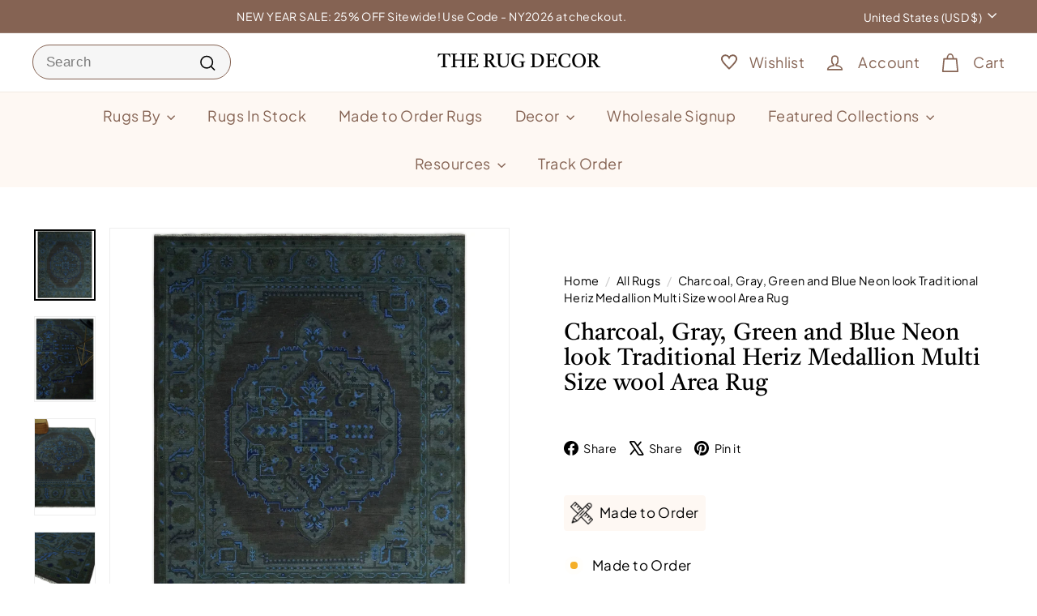

--- FILE ---
content_type: text/css
request_url: https://therugdecor.com/cdn/shop/t/45/assets/overrides.css?v=182987583823548808241769080393
body_size: 1171
content:
.type-banner{flex:1 0 100%}.footer__title{font-weight:700;font-size:var(--typeBaseSize)}.w-100{width:100%}.d-flex{display:flex!important}.flex-wrap{flex-wrap:wrap!important}.justify-content-center{justify-content:center!important}.justify-content-start{justify-content:start!important}.justify-content-end{justify-content:end!important}.justify-content-between{justify-content:space-between!important}.justify-content-evenly{justify-content:space-evenly!important}.align-items-center{align-items:center!important}.align-items-start{align-items:start!important}.align-items-end{align-items:end!important}.align-items-between{align-items:space-between!important}.align-items-evenly{align-items:space-evenly!important}input,textarea{border-radius:3px;border:1px solid var(--colorScheme3Text);background:#fff}.mt-2{margin-top:8px!important}.me-0{margin-right:0!important}.me-2{margin-right:8px!important}.me-3{margin-right:12px!important}.p-2{padding:8px!important}.product--page-area-cal{padding:18px;border-radius:6px;border:1px solid var(--colorScheme3Text);background:var(--colorScheme3Bg);color:var(--colorScheme3Text)}.product--page-area-cal .area-cal--title{margin-bottom:20px}.product--page-area-cal input{width:150px;margin:0 12px 10px 0}.product--page-area-cal .area-cal--btn{background:#000;color:#fff}.ship-date{width:100%}.ship-img{margin:0 auto;background:#fff;border:1px solid #856353;border-radius:3px;padding:6px}.ship-container{display:grid;align-content:center;justify-content:space-between;align-items:center;text-align:center;grid-template-columns:1fr 2fr 1fr 2fr 1fr;margin-top:15px;background:#fef8f3;padding:20px;border:1px solid #856353;border-radius:6px}.ship-arr{border-top:#856353 2px solid;padding:4px 50px 12px 55px;font-size:12px;color:#000;white-space:nowrap}.shipTitle{font-size:14px;font-weight:600;white-space:nowrap;margin:6px 0}.shipDate{font-size:12px;width:100%;text-align:center;white-space:nowrap}@media (max-width: 1580px){.ship-arr{padding:4px 20px 12px}}@media (max-width: 1286px){.shipDate{font-size:7px;width:90%}.shipTitle{font-size:8px;white-space:nowrap}.ship-arr{border-top:#856353 2px solid;padding:4px 9px 20px;font-size:7px}}.collection-hero--top{background:#856353;color:var(--colorScheme1Text);text-align:center}.collection-hero--top a{color:var(--colorScheme1Text)}.grid-product__title{display:-webkit-box;-webkit-line-clamp:3;-webkit-box-orient:vertical;overflow:hidden;font-size:16px}.grid-item__link{background-color:var(--colorScheme3Bg)!important;border-radius:10px!important}.grid-product:after{background-color:var(--colorScheme3Bg)!important}.grid-product__image-wrap{padding:10px!important}.grid__image-contain{border-radius:6px!important}@media (min-width: 512px){.grid__image-ratio--square{height:280px;min-height:280px;border-radius:6px}}@media (max-width: 512px){.grid-product__title{font-size:14px!important}.grid-product__image-wrap{padding:6px!important}#shopify-section-template--15791968682118__promo_grid_y3cLxC .page-width{padding:0}.product--page-area-cal>div{flex-wrap:wrap}.product--page-area-cal>div div,.product-block .icon-and-text{flex:1 1 100%}.product--page-area-cal input{width:100%}.loox-rating{font-size:12px}}.variant-button-wrap input[type=radio]:checked+label{background:#856353!important;color:#fff!important;box-shadow:0 0 0 2px #856353!important}.variant-button-wrap label{color:#856353!important;box-shadow:0 0 0 2px #856353!important}.no-products-message{width:100%;text-align:center}.product-tag__text{text-transform:capitalize}.collection-sidebar [id^=Product-content-]{max-height:300px!important;height:210px!important;overflow-y:scroll!important}.collection-sidebar [id^=Product-content-]::-webkit-scrollbar{width:6px}.collection-sidebar [id^=Product-content-]::-webkit-scrollbar-track{background:#f0f0f0;border-radius:4px}.collection-sidebar [id^=Product-content-]::-webkit-scrollbar-thumb{background:#999;border-radius:4px;transition:background .3s ease}.collection-sidebar [id^=Product-content-]::-webkit-scrollbar-thumb:hover{background:#555}@media (max-width: 768px){.collection-sidebar__group details{padding-right:18px;padding-left:18px}}.loading-indicator{position:absolute;top:50%;left:50%;transform:translate(-50%,-50%);display:flex;flex-direction:column;align-items:center;justify-content:center;padding:40px;text-align:center;z-index:100;width:100%;max-width:300px}.loading-spinner{width:100%;height:4.8px;display:inline-block;position:relative;background:#00000026;overflow:hidden}.loading-spinner:after{content:"";width:96px;height:4.8px;background:#000;position:absolute;top:0;left:0;box-sizing:border-box;animation:hitZak 1s linear infinite alternate}@keyframes hitZak{0%{left:0;transform:translate(-1%)}to{left:100%;transform:translate(-99%)}}@media (min-width: 2400px){.logo-bar .new-grid{flex-wrap:nowrap!important}.logo-bar .grid-item{flex:1 1 100%!important}}#shopify-block-AWUUyLzNiOGFEKzMyY__loox-rating{min-height:45px}#shopify-block-AOWxJYytDclR2RnBVd__loox_reviews_loox_snippets_widget_TyVwUR{min-height:91px}@media only screen and (min-width: 1401px){.product-single__sticky{min-height:720px}}.rug-calculator label:not(.variant__button-label):not(.text-label){margin-bottom:0;padding-bottom:0;display:block;color:var(--colorTextBody);font-size:var(--typeBaseSize);letter-spacing:var(--typeBaseSpacing);line-height:var(--typeBaseLineHeight)}.rug-calculator-bottom{padding-top:45px}.rug-calculator .btn{font-weight:600;margin-top:10px;min-width:110px;padding:11px 10px}.rug-calculator input,.rug-calculator select{width:100%;margin-top:10px;border-radius:3px;border:1px solid var(--colorScheme3Text);background-color:#fff;padding:8px 10px}.rug-calculator-row{display:flex;flex-wrap:wrap;gap:20px}.result-row{width:100%}.rug-calculator .result{margin-top:8px}.rug-calculator .collection-results{margin-top:24px;display:grid;grid-template-columns:repeat(3,1fr);gap:16px}.rug-calculator .collection-card{border:1px solid #ddd;border-radius:6px;padding:10px;text-align:center}.rug-calculator .collection-img{position:relative;padding-top:133%}.rug-calculator .collection-card img{width:auto;height:auto;position:absolute;top:0;right:0;bottom:0;left:0;max-width:100%;margin:auto}.rug-calculator .collection-card{display:flex;flex-direction:column}.rug-calculator .collection-title{margin-top:8px;font-weight:600}.rug-calculator .calc-box-row{grid-template-columns:1fr 1fr;gap:20px;display:grid}.rug-loader{display:flex;align-items:center;justify-content:center;flex-direction:column;padding:30px 0;position:relative}.rug-spinner{width:40px;height:40px;border:4px solid #e5e5e5;border-top-color:#000;border-radius:50%;animation:rugSpin .8s linear infinite}.result{display:none}.square .result-row .square-area,.rect .result-row .rect-area,.circle .result-row .circle-area{display:block}.rug-loader-text{margin-top:10px;font-size:14px;color:#555}@keyframes rugSpin{to{transform:rotate(360deg)}}@media (max-width: 768px){.rug-calculator .collection-results{grid-template-columns:1fr;margin-bottom:30px}.rug-calculator-row{display:block}.button-label span{display:none!important}.rug-calculator .btn{width:100%}#squareFields,#rectFields,#circleFields{padding-top:8px}.rug-calculator #resultTitle{margin-top:24px}.rug-calculator-bottom{padding-top:0}.rug-calculator #collectionResults:empty{margin-bottom:0}.rte h1,.rte h2,.rte h3,.rte h4,.rte h5,.rte h6{margin-top:10px;margin-bottom:10px}}
/*# sourceMappingURL=/cdn/shop/t/45/assets/overrides.css.map?v=182987583823548808241769080393 */


--- FILE ---
content_type: image/svg+xml
request_url: https://therugdecor.com/cdn/shop/t/45/assets/delivered.svg?v=16603136977660954121763614800
body_size: 1303
content:
<svg xmlns="http://www.w3.org/2000/svg" viewBox="0 0 16.933 16.933" id="Delivered">
  <path d="m 1.3224467,0.52918608 c -0.43517002,0 -0.79325002,0.35187 -0.79325002,0.79322992 v 7.6739 c 0,0.4444598 0.35808,0.79272 0.79325002,0.79272 h 8.02754 c 0.4088,0.33024 0.9328403,0.52916 1.4976003,0.52916 1.32225,0 2.38129,-1.0687301 2.38129,-2.3807199 0,-0.4242401 -0.11084,-0.8244703 -0.30644,-1.1699502 l 0.49403,-0.4940199 c 0.16753,-0.1679401 0.0464,-0.45984 -0.19586,-0.45217 -0.0686,0.00201 -0.12946,0.0278 -0.17725,0.077 l -0.43564,0.43408 C 12.171857,5.8546258 11.543157,5.5567561 10.847587,5.5567561 V 1.322416 c 0,-0.43515994 -0.35136,-0.79322992 -0.79272,-0.79322992 z m 0,0.52967992 h 2.90994 v 2.3807199 c -10e-5,0.2045301 0.2219799,0.3318402 0.39843,0.2284101 l 1.0588699,-0.60926 1.0583499,0.60926 C 6.9241466,3.7696259 7.1443265,3.642895 7.1449166,3.4395859 V 1.058866 h 2.9099504 c 0.15115,0 0.26355,0.11963 0.26355,0.26355 v 4.29377 c -1.0662603,0.24385 -1.8516003,1.19152 -1.8516003,2.3212901 0,0.4889298 0.1468699,0.9437298 0.4010199,1.3223898 H 1.3224467 c -0.14496,0 -0.26356,-0.11239 -0.26356,-0.2635499 v -7.6739 c 0,-0.14599 0.1124,-0.26355 0.26356,-0.26355 z m 3.4391199,0 h 1.85366 v 1.92339 L 5.8204267,2.525436 c -0.0816,-0.0469 -0.18195,-0.0469 -0.2635501,0 l -0.79531,0.45682 z m 6.0860204,5.0270498 c 0.5529,0 1.04629,0.2410701 1.38495,0.6227001 L 10.847587,8.0919858 9.9768267,7.2207259 c -0.25735,-0.2387399 -0.61289,0.1136901 -0.37517,0.3751699 l 1.0588603,1.0583301 c 0.10339,0.1036299 0.27127,0.1036299 0.37466,0 l 1.49347,-1.4929299 c 0.10872,0.23607 0.17054,0.49828 0.17054,0.7761801 0,1.0260099 -0.8297,1.8515599 -1.8516,1.8515599 -1.0260203,0 -1.8510703,-0.8307202 -1.8510703,-1.8515599 0,-1.0198002 0.82505,-1.8515603 1.8510703,-1.8515603 z M 2.1167267,6.6140459 c -0.13249,0 -0.26492,0.0883 -0.26459,0.2651 v 1.32291 c -6.509e-4,0.3535202 0.52982,0.3535202 0.52917,0 v -1.32291 c 3.3e-4,-0.1767599 -0.13209,-0.2651 -0.26458,-0.2651 z m 1.0583498,0 c -0.1324898,0 -0.2649198,0.0883 -0.2645898,0.2651 v 1.32291 c -6.588e-4,0.3535202 0.5298201,0.3535202 0.52917,0 v -1.32291 c 3.175e-4,-0.1767599 -0.1320901,-0.2651 -0.2645802,-0.2651 z m 1.0583503,0 c -0.1324901,0 -0.2649201,0.0883 -0.2645902,0.2651 v 1.32291 c -6.615e-4,0.3535202 0.5298202,0.3535202 0.5291701,0 v -1.32291 c 3.175e-4,-0.1767599 -0.1320901,-0.2651 -0.2645799,-0.2651 z m 1.1435998,7.7979011 c 0.71267,0.47978 1.46285,0.96266 2.1172201,1.33221 0.6543699,0.36955 1.23756,0.64207 1.60148,0.6599 0.005,1.2e-4 0.009,1.2e-4 0.0139,0 0.52773,0 1.2111803,-0.18827 1.8164503,-0.36896 0.30264,-0.0904 0.58836,-0.18054 0.82219,-0.24598 0.23383,-0.0654 0.40201,-0.1018 0.48421,-0.1018 h 1.00099 c 0.0246,0.39902 0.34159,0.71674 0.7395,0.71674 h 1.38289 c 0.4147,0 0.71559,-0.34159 0.744149,-0.7462 l 0.302312,-4.29067 c 0.0306,-0.43469 -0.32946,-0.78341 -0.74415,-0.78341 h -1.6852 c -0.42354,0 -0.74415,0.35211 -0.74415,0.76584 v 0.0274 h -1.02372 l -1.17359,-0.5023 c -0.0327,-0.014 -0.0683,-0.0211 -0.10388,-0.0212 H 7.1252177 c -0.5310499,0 -0.9773599,0.3777 -1.0609302,0.88625 L 3.8809267,10.474735 c -0.21028,-0.12194 -0.4436401,-0.17217 -0.6702299,-0.15656 -0.07547,0.005 -0.1503301,0.01762 -0.2232101,0.03722 -0.29153,0.0784 -0.55254,0.269671 -0.71418,0.550871 -0.32544,0.56617 -0.099477,1.261851 0.41832,1.60453 0,0 1.26008,0.94158 2.6853999,1.901151 z M 3.2458217,10.845282 c 0.1244651,-0.009 0.2536352,0.01792 0.371565,0.08632 l 2.57301,1.49292 c 0.1861799,0.3213 0.5354101,0.54053 0.9348399,0.54053 h 2.6246901 c 0.3528703,0 0.3528703,-0.52968 0,-0.52968 H 7.1252366 c -0.3137699,0 -0.5488099,-0.2453 -0.5488099,-0.52503 0,-0.27972 0.23504,-0.52761 0.5488099,-0.52761 h 3.7481504 l 1.17566,0.50178 c 0.0327,0.014 0.0678,0.0216 0.10335,0.0217 h 1.07644 v 3.25198 h -0.99634 c -0.16114,0 -0.38016,0.0519 -0.62684,0.12092 -0.24669,0.069 -0.53193,0.15908 -0.82994,0.24804 -0.59319,0.17708 -1.2164503,0.34572 -1.6583203,0.34572 -0.23787,-0.0133 -0.7295402,-0.232919 -1.3611799,-0.589629 -0.6334901,-0.357761 -1.3760201,-0.835171 -2.08207,-1.310511 -1.4121101,-0.95066 -2.6916201,-1.90324 -2.6916201,-1.90324 -0.3106604,-0.226269 -0.4275,-0.59066 -0.24986,-0.899703 0.11103,-0.193152 0.30573,-0.309192 0.513155,-0.324507 z m 10.7271653,0.268215 h 1.6852 c 0.11771,0 0.22542,0.0976 0.21704,0.21652 l -0.30283,4.28912 c -0.0115,0.16364 -0.11343,0.2558 -0.21652,0.2558 h -1.38289 c -0.11093,0 -0.21497,-0.0949 -0.21497,-0.23616 v -4.28912 c 0,-0.14129 0.10197,-0.23616 0.21497,-0.23616 z m 0.80462,3.70311 c -0.146128,-10e-7 -0.264589,0.118455 -0.26459,0.26458 1e-6,0.146125 0.118462,0.264581 0.26459,0.26458 0.146124,-4e-6 0.264579,-0.118459 0.26458,-0.26458 -1e-6,-0.146121 -0.118456,-0.264576 -0.26458,-0.26458 z" color="#000" font-family="sans-serif" font-weight="400" overflow="visible" style="line-height:normal;font-variant-ligatures:normal;font-variant-position:normal;font-variant-caps:normal;font-variant-numeric:normal;font-variant-alternates:normal;font-feature-settings:normal;text-indent:0;text-align:start;text-decoration-line:none;text-decoration-style:solid;text-decoration-color:#000;text-transform:none;text-orientation:mixed;shape-padding:0;isolation:auto;mix-blend-mode:normal" fill="#552f24" class="color000000 svgShape"></path>
</svg>